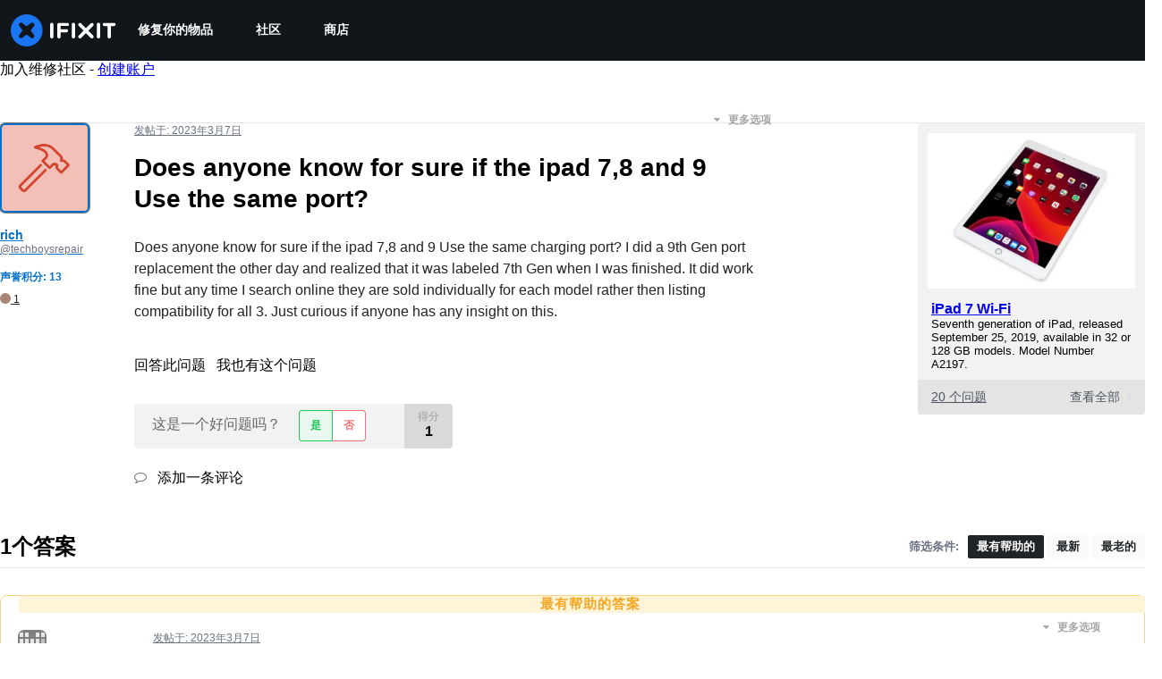

--- FILE ---
content_type: text/json
request_url: https://conf.config-security.com/model
body_size: 87
content:
{"title":"recommendation AI model (keras)","structure":"release_id=0x3c:4c:29:60:45:4a:47:5a:6b:3e:6e:7f:4e:6f:2e:4d:30:58:39:5b:50:31:40:33:35:61:54:21:3a;keras;gvzllllyftjlkfaf4u49bzwzafqmt6ukthsn1spshb1avkg9hze7ru5en3odfimy6lygw3kn","weights":"../weights/3c4c2960.h5","biases":"../biases/3c4c2960.h5"}